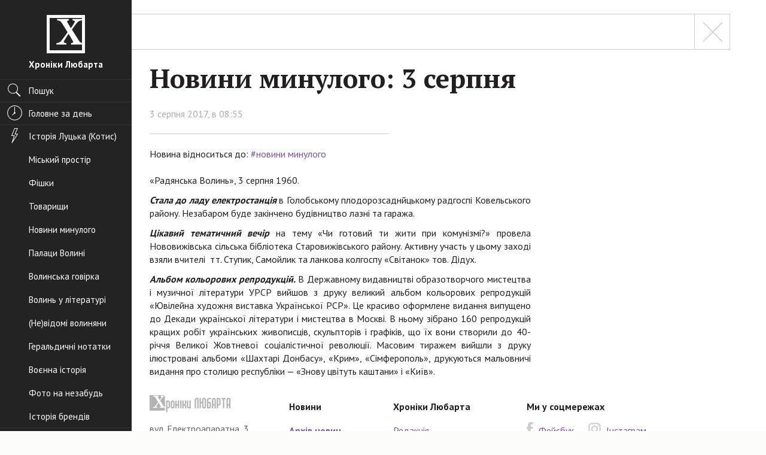

--- FILE ---
content_type: text/html; charset=UTF-8
request_url: https://www.hroniky.com/news/view/8965-novyny-mynuloho-3-serpnia
body_size: 7594
content:
<!DOCTYPE html>
<html class="no-js">
	<head>
		<meta charset="utf-8">
		<meta http-equiv="x-ua-compatible" content="ie=edge">
		<title>	Новини минулого: 3 серпня
</title>
		<meta name="viewport" content="width=device-width, initial-scale=1">

		<script async src="//pagead2.googlesyndication.com/pagead/js/adsbygoogle.js"></script>
        <script>
          (adsbygoogle = window.adsbygoogle || []).push({
            google_ad_client: "ca-pub-7081148052496083",
            enable_page_level_ads: false
          });
        </script>

		<link rel="apple-touch-icon" sizes="57x57" href="/apple-touch-icon-57x57.png">
		<link rel="apple-touch-icon" sizes="60x60" href="/apple-touch-icon-60x60.png">
		<link rel="apple-touch-icon" sizes="72x72" href="/apple-touch-icon-72x72.png">
		<link rel="apple-touch-icon" sizes="76x76" href="/apple-touch-icon-76x76.png">
		<link rel="apple-touch-icon" sizes="114x114" href="/apple-touch-icon-114x114.png">
		<link rel="apple-touch-icon" sizes="120x120" href="/apple-touch-icon-120x120.png">
		<link rel="apple-touch-icon" sizes="144x144" href="/apple-touch-icon-144x144.png">
		<link rel="apple-touch-icon" sizes="152x152" href="/apple-touch-icon-152x152.png">
		<link rel="apple-touch-icon" sizes="180x180" href="/apple-touch-icon-180x180.png">
		<link rel="icon" type="image/png" href="/favicon-32x32.png" sizes="32x32">
		<link rel="icon" type="image/png" href="/favicon-194x194.png" sizes="194x194">
		<link rel="icon" type="image/png" href="/favicon-96x96.png" sizes="96x96">
		<link rel="icon" type="image/png" href="/android-chrome-192x192.png" sizes="192x192">
		<link rel="icon" type="image/png" href="/favicon-16x16.png" sizes="16x16">
		<link rel="manifest" href="/manifest.json">
		<meta name="msapplication-TileColor" content="#ffffff">
		<meta name="msapplication-TileImage" content="/mstile-144x144.png">
		<meta name="theme-color" content="#ffffff">

			<meta name="description" content="&laquo;Радянська Волинь&raquo;, 3 серпня 1960.

Стала до ладу електростанція&nbsp;в Голобському плодорозсаднйцькому радгоспі Ковельського ...">
	<meta property="og:title" content="Новини минулого: 3 серпня">
	<meta property="og:description" content="&laquo;Радянська Волинь&raquo;, 3 серпня 1960.

Стала до ладу електростанція&nbsp;в Голобському плодорозсаднйцькому радгоспі Ковельського ...">
	<meta property="og:type" content="article">
	<meta property="article:published_time" content="2017-08-03 08:55:00">
	<meta property="og:url" content="https://www.hroniky.com/news/view/8965-novyny-mynuloho-3-serpnia">
	<meta property="og:site_name" content="Хроніки Любарта">
	<meta property="og:locale" content="uk_UA">
	<meta property="og:image" content="https://hroniky.com/content/thumbs/x4suvx/1200x630/j7/er/j7erq7ctpxmgmhcc3335otvxuzni2heo.jpg">
	<meta property="og:image:width" content="1200">
	<meta property="og:image:height" content="630">

		<meta name="google-site-verification" content="yuE_dzL8PeF4qrv2K1Xt90H6IZDq3HB29k17K7qtbX8">
		<meta property="fb:pages" content="176930469004264">

		<link href='https://fonts.googleapis.com/css?family=PT+Sans:400,700|PT+Serif:400,700' rel='stylesheet' type='text/css'>

					<link rel="stylesheet" href="https://hroniky.com/pub/css/app.min.b7aae277.css">
		
		<script src="https://hroniky.com/src/js/vendor/modernizr-2.8.3.min.js" defer></script>

		<script>
			var googletag = googletag || {};
			googletag.cmd = googletag.cmd || [];
			(function() {
				var gads = document.createElement('script');
				gads.async = true;
				gads.type = 'text/javascript';
				var useSSL = 'https:' == document.location.protocol;
				gads.src = (useSSL ? 'https:' : 'http:') +
					'//www.googletagservices.com/tag/js/gpt.js';
				var node = document.getElementsByTagName('script')[0];
				node.parentNode.insertBefore(gads, node);
			})();
		</script>

		<script>
			window.App = window.App || {};
			App._q = [];
		</script>

        <script>
			(function(i,s,o,g,r,a,m){i['GoogleAnalyticsObject']=r;i[r]=i[r]||function(){
			(i[r].q=i[r].q||[]).push(arguments)},i[r].l=1*new Date();a=s.createElement(o),
			m=s.getElementsByTagName(o)[0];a.async=1;a.src=g;m.parentNode.insertBefore(a,m)
			})(window,document,'script','https://www.google-analytics.com/analytics.js','ga');

			ga('create', 'UA-64293782-1', 'auto');
			ga('send', 'pageview');
		</script>

			
	</head>
	<body class="sticky-footer">
		<div class="c-viewport-md">

			<div class="c-sidebar">
	<div class="c-header-md u-divider-bottom-dark">
		<a href="#" class="c-toggle-nav js-toggle-nav" aria-label="Меню">
			<span role="presentation"></span>
			<span role="presentation"></span>
			<span role="presentation"></span>
		</a>

		<h1 class="c-site-logo" role="banner">
			<a href="https://www.hroniky.com">
				<span class="icon"></span>
				<span class="o-title">Хроніки Любарта</span>
			</a>
		</h1>
	</div>
	<div class="c-site-nav-wrap js-nav-aria">
		<nav class="c-site-nav">
 			<div class="c-site-search u-divider-bottom-dark">
				<a href="#" class="search nav-pill" data-toggle="modal" data-target="#search-modal">
					<span class="icon ico-nav-search" role="presentation"></span>
					<span class="o-title">Пошук</span>
				</a>
			</div>

			
			<div class="u-divider-bottom-dark">
				<a href="https://www.hroniky.com" class="nav-pill ">
					<span class="icon ico-nav-clock" role="presentation"></span>
					<span class="o-title">Головне за день</span>
				</a>
			</div>

			<div class="js-scroll-dt">
				<div class="tse-content"> <!-- scroll require -->

					<ul class="site-nav-list">
						<li>
							<ul class="nav nav-pills nav-stacked">

																	<li >
										<a href="https://www.hroniky.com/news/tags-group/istoriia">
											 <span class="icon ico-nav-bolt" role="presentation"></span> 											<span class="o-title">Історія Луцька (Котис)</span>
										</a>
									</li>
																	<li >
										<a href="https://www.hroniky.com/news/tags-group/miskyi-prostir-urbanizatsiia">
																						<span class="o-title">Міський простір</span>
										</a>
									</li>
																	<li >
										<a href="https://www.hroniky.com/news/tags-group/fishky">
																						<span class="o-title">Фішки</span>
										</a>
									</li>
																	<li >
										<a href="https://www.hroniky.com/news/tags-group/tovaryshchy">
																						<span class="o-title">Товарищи</span>
										</a>
									</li>
																	<li >
										<a href="https://www.hroniky.com/news/tags-group/novyny-mynuloho">
																						<span class="o-title">Новини минулого</span>
										</a>
									</li>
																	<li >
										<a href="https://www.hroniky.com/news/tags-group/palatsy-volyni">
																						<span class="o-title">Палаци Волині</span>
										</a>
									</li>
																	<li >
										<a href="https://www.hroniky.com/news/tags-group/volynska-hovirka">
																						<span class="o-title">Волинська говірка</span>
										</a>
									</li>
																	<li >
										<a href="https://www.hroniky.com/news/tags-group/volyn-u-literaturi">
																						<span class="o-title">Волинь у літературі</span>
										</a>
									</li>
																	<li >
										<a href="https://www.hroniky.com/news/tags-group/ne-vidomi-volyniany">
																						<span class="o-title">(Не)відомі волиняни</span>
										</a>
									</li>
																	<li >
										<a href="https://www.hroniky.com/news/tags-group/heraldychni-notatky">
																						<span class="o-title">Геральдичні нотатки</span>
										</a>
									</li>
																	<li >
										<a href="https://www.hroniky.com/news/tags-group/voienna-istoriia">
																						<span class="o-title">Воєнна історія</span>
										</a>
									</li>
																	<li >
										<a href="https://www.hroniky.com/news/tags-group/foto-na-nezabud">
																						<span class="o-title">Фото на незабудь</span>
										</a>
									</li>
																	<li >
										<a href="https://www.hroniky.com/news/tags-group/istoriia-brendiv">
																						<span class="o-title">Історія брендів</span>
										</a>
									</li>
															</ul>
						</li>

						<li>
							<ul class="nav nav-pills nav-stacked">
								<li >
									<a href="https://www.hroniky.com/choices/users">
										<span class="icon ico-nav-thumb-up" role="presentation"></span>
										<span class="o-title">Вибір читачів</span>
									</a>
								</li>
								<li >
									<a href="https://www.hroniky.com/choices/editorial">
										<span class="o-title">Вибір редакції</span>
									</a>
								</li>
							</ul>
						</li>

						<li>
							<ul class="nav nav-pills nav-stacked">
								<li >
									<a href="https://www.hroniky.com/articles">
										<span class="icon ico-nav-article" role="presentation"></span>
										<span class="o-title">Статті</span>
									</a>
								</li>
								<li >
									<a href="https://www.hroniky.com/blogs">
										<span class="icon ico-nav-topic" role="presentation"></span>
										<span class="o-title">Блоги</span>
									</a>
								</li>
								<li >
									<a href="https://www.hroniky.com/dossiers">
										<span class="icon ico-nav-admin" role="presentation"></span>
										<span class="o-title">Досьє</span>
									</a>
								</li>
								<li >
									<a href="https://www.hroniky.com/articles/interviews">
										<span class="icon ico-nav-microphone" role="presentation"></span>
										<span class="o-title">Інтерв’ю</span>
									</a>
								</li>
								<li >
									<a href="https://www.hroniky.com/news/photos">
										<span class="icon ico-nav-camera" role="presentation"></span>
										<span class="o-title">Фото</span>
									</a>
								</li>
								<li >
									<a href="https://www.hroniky.com/news/videos">
										<span class="icon ico-nav-video-camera" role="presentation"></span>
										<span class="o-title">Відео</span>
									</a>
								</li>
							</ul>
						</li>
						<li>
							<a href="https://www.hroniky.com/news/archive" class="nav-pill ">
								<span class="icon ico-nav-calendar" role="presentation"></span>
								<span class="o-title">Архів новин</span>
							</a>
						</li>

						<li>
							<ul class="nav nav-pills nav-stacked">
								<li >
									<a href="https://www.hroniky.com/about">
										<span class="icon ico-nav-info" role="presentation"></span>
										<span class="o-title">Редакція</span>
									</a>
								</li>
								<li >
									<a href="https://www.hroniky.com/advertising">
										<span class="o-title">Розміщення реклами</span>
									</a>
								</li>
																<li >
									<a href="https://www.hroniky.com/rules">
										<span class="o-title">Правила</span>
									</a>
								</li>
							</ul>
						</li>
					</ul>

					<a href="https://www.hroniky.com/newspapers" class="nav-pill o-link-extended ">
						<span class="icon ico-nav-pdf" role="presentation"></span>
						<span class="o-title">PDF-версія газети</span>
						<span class="o-title-sub"></span>
					</a>

				</div>
			</div>

		</nav>
	</div>

</div>

			<div class="c-page">

	
	
	<main class="s-footer-close">
		<article class="o-wrap c-post">
			<aside class="c-aside-wide">
							</aside>

							<div class="c-dashboard u-unwrap-left">
																
					<a href="https://www.hroniky.com/news" class="has-addon pull-right bg-primary" title="Повернутись до списку новин">
						<span class="o-close c-addon"></span>
					</a>
				</div>

				<h1 class="o-post-title">Новини минулого: 3 серпня</h1>
				<time class="published c-date" datetime="">3 серпня 2017, в 08:55</time>
			
			<span class="c-divider" role="presentation"></span>

			<div class="row js-sticky-wrap">
				<div class="col-lg-8">
					<div class="c-content">
																			
													<div role="complementary">
								<ol class="c-tags">
									<li role="presentation">
										Новина відноситься до:
									</li>
																			<li>
											<a href="https://www.hroniky.com/news/tag/%D0%BD%D0%BE%D0%B2%D0%B8%D0%BD%D0%B8%20%D0%BC%D0%B8%D0%BD%D1%83%D0%BB%D0%BE%D0%B3%D0%BE" title="Переглянути всі пости з тегом новини минулого" rel="tag">#новини минулого</a>
										</li>
																	</ol>
							</div>
						
						<h2 class="c-post-title-sub"></h2>

						<p style="text-align: justify;">&laquo;Радянська Волинь&raquo;, 3 серпня 1960.</p>

<p style="text-align: justify;"><strong><em>Стала до ладу електростанція</em></strong>&nbsp;в Голобському плодорозсаднйцькому радгоспі Ковельського району. Незабаром буде закінчено будівництво лазні та гаража.</p>

<p style="text-align: justify;"><strong><em>Цікавий тематичний вечір</em></strong>&nbsp;на тему &laquo;Чи готовий ти жити при комунізмі?&raquo; провела Нововижівська сільська бібліотека Старовижівського району. Активну участь у цьому заході взяли вчителі&nbsp; тт. Ступик, Самойлик та ланкова колгоспу &laquo;Світанок&raquo; тов. Дідух.</p>

<p style="text-align: justify;"><strong><em>Альбом кольорових репродукцій.</em></strong>&nbsp;В Державному видавництві образотворчого мистецтва і музичної літератури УРСР вийшов з друку великий альбом кольорових репродукцій &laquo;Ювілейна художня виставка Української РСР&raquo;. Це красиво оформлене видання випущено до Декади української літератури і мистецтва в Москві. В ньому зібрано 160 репродукцій кращих робіт українських живописців, скульпторів і графіків, що їх вони створили до 40-річчя Великої Жовтневої соціалістичної революції. Масовим тиражем вийшли з друку ілюстровані альбоми &laquo;Шахтарі Донбасу&raquo;, &laquo;Крим&raquo;, &laquo;Сімферополь&raquo;, друкуються мальовничі видання про столицю республіки &mdash; &laquo;Знову цвітуть каштани&raquo; і &laquo;Київ&raquo;.</p>


						
						
						<footer>
							
							<!-- <div class="c-likes">
								<span>Оцініть новину:</span>

								<a href="#" class="btn btn-default btn-like has-addon c-addon-left">
									<span class="c-addon">
										<span class="icon ico-thumb-up-primary" role="presentation"></span>
									</span>

									<span class="o-title">Подобається <span class="c-like-count">178</span></span>
								</a>

								<a href="#" class="btn btn-default btn-dislike has-addon c-addon-left">
									<span class="c-addon">
										<span class="icon ico-thumb-up-primary" role="presentation"></span>
									</span>

									<span class="o-title">Не подобається <span class="c-like-count">178</span></span>
								</a>
							</div> -->
						</footer>

											</div>
				</div>

				<div class="col-lg-4">
					<div class="js-sticky">

						<footer>
							
													</footer>

											</div>
				</div>
			</div>

		</article>

		
	</main>

	

	<footer role="contentinfo" class="site-footer">
    <div class="o-wrap">
        <div class="c-footer-main">
            <div class="c-footer-banner">
                <a href="#" class="c-link-unstyled" aria-label="Хроніки Любарта">
                    <span class="icon ico-logo-text-black" role="presentation"></span>
                </a>

                <div class="vcard">
                    <a class="fn url org" href="http://hroniky.com.ua/" title="Офіційний сайт Хроніки Любарта. Історія Луцька та Волині: фото, спогади, дослідження.">
                        <span class="organization-name">Хроніки Любарта</span>
                    </a>
                    <span class="adr">
                        <span class="street-address">вул. Електроапаратна, 3, Луцьк, Україна</span>
                                                                    </span>
                </div>
            </div>

            <div class="c-footer-nav-main">
                <h6>Новини</h6>
                <ul class="nav">
                    <li class="active">
                        <a href="https://www.hroniky.com/news/archive">Архів новин</a>
                    </li>
                                    </ul>
            </div>

            <div class="c-footer-nav-service">
                <h6>Хроніки Любарта</h6>
                <ul class="nav">
                    <li>
                        <a href="https://www.hroniky.com/about">Редакція</a>
                    </li>
                    <li>
                        <a href="https://www.hroniky.com/advertising">Реклама</a>
                    </li>
                    <li>
                        <a href="https://www.hroniky.com/rules">Правила</a>
                    </li>
                </ul>
            </div>

            <div class="c-footer-social">
                <h6>Ми у соцмережах</h6>

                <ul class="c-list-social">
                    <li>
                        <a href="https://www.facebook.com/hroniky.lubarta" rel="nofollow">
                            <span class="icon ico-fb-grey"></span>
                            <span class="o-title">Фейсбук</span>
                        </a>
                    </li>

                    
                    <li>
                        <a href="https://www.instagram.com/hroniku_lubarta" rel="nofollow">
                            <span class="icon ico-ins-grey"></span>
                            <span class="o-title">Інстаграм</span>
                        </a>
                    </li>
                </ul>

                <aside>
                    <ul class="c-list-service">
                                                                                                    <li>
                            <!--bigmir)net TOP 100-->
<script><!--
	function BM_Draw(oBM_STAT) {
		var scr = document.getElementById('bm12i1o42');
		var tbl = document.createElement('table');
		tbl.border = 0;
		tbl.cellPadding = 0;
		tbl.cellSpacing = 0;
		tbl.style.display = 'block';
		tbl.style.marginRight = '4px';
		tbl.innerHTML = '<tr><td><div style="margin:0px;padding:0px;font-size:1px;width:90px;height:35px;"><div style="background:url(\'//i.bigmir.net/cnt/samples/diagonal/b59_top.gif\') no-repeat bottom;"> </div><div style="font:10px Tahoma;background:url(\'//i.bigmir.net/cnt/samples/diagonal/b59_center.gif\');"><div style="text-align:center;"><a href="http://www.bigmir.net/" target="_blank" style="color:#0000ab;text-decoration:none;font:10px Tahoma;">bigmir<span style="color:#ff0000;">)</span>net</a></div><div style="margin-top:3px;padding: 0px 6px 0px 6px;color:#003596;"><div style="float:left;font:10px Tahoma;">'+oBM_STAT.hosts+'</div><div style="float:right;font:10px Tahoma;">'+oBM_STAT.hits+'</div></div><br clear="all"/></div><div style="background:url(\'//i.bigmir.net/cnt/samples/diagonal/b59_bottom.gif\') no-repeat top;"> </div></div></td></tr>';
		scr.parentNode.insertBefore(tbl, scr);
	}
//-->
</script>

<script id="bm12i1o42"><!--
	bmN=navigator,bmD=document,bmD.cookie='b=b',i=0,bs=[],bm={o:1,v:16941470,s:16941470,t:0,c:bmD.cookie?1:0,n:Math.round((Math.random()* 1000000)),w:0};
	for(var f=self;f!=f.parent;f=f.parent)bm.w++;
	try{if(bmN.plugins&&bmN.mimeTypes.length&&(x=bmN.plugins['Shockwave Flash']))bm.m=parseInt(x.description.replace(/([a-zA-Z]|\s)+/,''));
	else for(var f=3;f<20;f++)if(eval('new ActiveXObject("ShockwaveFlash.ShockwaveFlash.'+f+'")'))bm.m=f}catch(e){;}
	try{bm.y=bmN.javaEnabled()?1:0}catch(e){;}
	try{bmS=screen;bm.v^=bm.d=bmS.colorDepth||bmS.pixelDepth;bm.v^=bm.r=bmS.width}catch(e){;}
	r=bmD.referrer.replace(/^w+:\/\//,'');if(r&&r.split('/')[0]!=window.location.host){bm.f=escape(r).slice(0,400);bm.v^=r.length}
	bm.v^=window.location.href.length;for(var x in bm) if(/^[ovstcnwmydrf]$/.test(x)) bs[i++]=x+bm[x];
	var scr = bmD.createElement('script');
	scr.src = '//c.bigmir.net/?' + bs.join('&');
	scr.type = 'text/javascript';
	scr.async = true;
	bmD.getElementsByTagName('head')[0].appendChild(scr);
//-->
</script>

<noscript>
	<a href="http://www.bigmir.net/" target="_blank">
		<img src="https://c.bigmir.net/?v16941470&s16941470&t2" width="90" height="35" alt="bigmir)net TOP 100" title="bigmir)net TOP 100" border="0">
	</a>
</noscript>
<!--bigmir)net TOP 100-->
                        </li>
                        <li>
                            <a href="https://besplatka.ua/" rel="dofollow" target="_blank">
    <img src="https://hroniky.com/src/img/besplatka.png"
         srcset="https://hroniky.com/src/img/besplatka@2x.png 2x"
         width="90" height="35"
         alt="besplatka">
</a>
                        </li>
                        						<li>
							<ul class="double-vertical-list">
																							</ul>
						</li>
                    </ul>
                </aside>
            </div>
        </div>

        <div class="copyright u-divider-top">

            <p class="footer-copy">© 2026. Усі права захищено</p>
            <div class="footer-dev">
                <span class="sr-only">зроблено в</span>
                <a href="https://www.ideil.com/" target="_blank" aria-label="Ideil">
                    <img src="https://hroniky.com/src/img/ukr.svg" alt="Ideil" width="115" height="16">
                </a>
            </div>
        </div>
    </div>
</footer>

</div>

		</div>

		<div class="modal-search modal fade" id="search-modal" tabindex="-1" role="search" aria-label="Пошук по сайту" aria-hidden="true">

	<a href="#" class="o-close" data-dismiss="modal" aria-label="Закрити"></a>

	<div class="modal-dialog">

		<div class="modal-content">
			<div class="modal-body">

				<form action="https://www.hroniky.com/search" class="c-search">
					<div class="form-group">
						<div class="has-addon c-addon-right">
							<input type="search" class="form-control input-lg" placeholder="Введіть запит">
							<button type="submit" class="btn btn-primary btn-lg c-addon">
								<span class="icon ico-nav-search" role="presentation"></span>
								<span class="c-title" data-progress="Пошук..." data-default="Знайти">Знайти</span>
							</button>
						</div>

						<span class="c-underline-dual help-block" role="presentation"></span>

						<p class="help-block" role="presentation">Наприклад, <a class="js-search-example" href="#">МВФ</a></p>
					</div>
				</form>

				<div class="c-search-results c-content js-search-results"></div>
			</div>
		</div>
	</div>
</div>
		<div class="modal fade" id="modalUser" tabindex="-1" aria-label="Вхід в систему" aria-hidden="true">
	<div class="modal-dialog modal-sm">
		<div class="modal-content">
			<div class="modal-header">
				<a href="#" class="o-close" data-dismiss="modal" aria-label="Закрити"></a>
				<img src="https://hroniky.com/src/img/logo-hero.jpg" class="c-banner img-responsive" alt="Хроніки любарта. Історія Луцька та Волині: фото, спогади, дослідження.">
			</div>

			<div class="modal-body" role="tabpanel">
				<ul class="nav nav-tabs" role="tablist">
					<li role="presentation" class="active">
						<a href="#userLogin" aria-controls="userLogin" role="tab" data-toggle="tab">Вхід</a>
					</li>
				</ul>

					<div role="tabpanel" class="tab-pane active" id="userLogin">
						<p class="text-center">за допомогою аккаунта в соц. мережі:</p>

						<ul class="o-list-social text-center">
														<li><a href="https://www.hroniky.com/auth/facebook" class="fb"><span class="icon c-addon"></span></a></li>
						</ul>
					</div>
				</div>
			</div>
		</div>
	</div>
</div>
		<div class="modal-gallery modal fade" id="imgGallery" tabindex="-1" aria-label="Галерея" aria-hidden="true">

	<a href="#" class="o-close" data-dismiss="modal" aria-label="Закрити"></a>

	<div class="modal-dialog">
		<div class="modal-content">
			<div class="modal-body">
				<div class="c-carousel-wrap js-modal-gallery"></div>
			</div>
		</div>
	</div>
</div>

		<script type="text/template" id="tpl-modal-alert">

	<div class="modal modal-alert modal-<%= type %> fade" id="modalAlert" tabindex="-1" role="dialog" aria-labelledby="modalAlertLabel" aria-hidden="true">
		<div class="modal-dialog modal-sm">
			<div class="modal-content">
				<div class="modal-header">
					<a href="#" class="o-close" data-dismiss="modal" aria-label="Закрити"></a>
					<img src="https://hroniky.com/src/img/logo-hero.jpg" class="c-banner img-responsive" alt="Хроніки любарта. Історія Луцька та Волині: фото, спогади, дослідження.">
				</div>

				<div class="modal-body" role="tabpanel">
					<span class="icon ico-alert" role="presentation"></span>

					<h4 id="modalAlertLabel" class="modal-title"><%= message %></h4>

					<a href="#" class="btn btn-primary btn-lg btn-block" data-dismiss="modal">Ок</a>
				</div>
			</div>
		</div>
	</div>

</script>

					<script src="https://ajax.googleapis.com/ajax/libs/jquery/1.11.2/jquery.min.js"></script>
			<script>window.jQuery || document.write('<script src="https://hroniky.com/src/js/vendor/jquery-1.11.2.min.js"><\/script>')</script>

			<script src="https://hroniky.com/src/js/vendor/bootstrap/transition.js"></script>
			<script src="https://hroniky.com/src/js/vendor/bootstrap/tab.js"></script>
			<script src="https://hroniky.com/src/js/vendor/bootstrap/modal.js"></script>
			<script src="https://hroniky.com/src/js/vendor/bootstrap/scrollspy.js"></script>

			<script src="https://hroniky.com/src/js/vendor/scroll-emulator.js"></script>
			<script src="https://hroniky.com/src/js/vendor/slick.js"></script>

			<script src="https://hroniky.com/src/js/vendor/underscore-1.8.3.js"></script>
			<script src="https://hroniky.com/src/js/vendor/moment-2.8.3.js"></script>
			<script src="https://hroniky.com/src/js/vendor/clndr.js"></script>

			<script src="https://hroniky.com/src/js/vendor/jquery.ui.widget.js"></script>
			<script src="https://hroniky.com/src/js/vendor/jquery.iframe-transport.js"></script>
			<script src="https://hroniky.com/src/js/vendor/jquery.fileupload.js"></script>
			<script src="https://hroniky.com/src/js/vendor/jquery.fileupload-process.js"></script>

			
			
			<script src="https://hroniky.com/src/js/ui.js?v=100501" defer></script>
			<script src="https://hroniky.com/src/js/calendar.js"></script>
			<script src="https://hroniky.com/src/js/profile.js"></script>
			<script src="https://hroniky.com/src/js/app.js?v13"></script>
		
				
	<script defer src="https://static.cloudflareinsights.com/beacon.min.js/vcd15cbe7772f49c399c6a5babf22c1241717689176015" integrity="sha512-ZpsOmlRQV6y907TI0dKBHq9Md29nnaEIPlkf84rnaERnq6zvWvPUqr2ft8M1aS28oN72PdrCzSjY4U6VaAw1EQ==" data-cf-beacon='{"version":"2024.11.0","token":"8c5274945f9a4e9e8a7808c40e95fd1e","r":1,"server_timing":{"name":{"cfCacheStatus":true,"cfEdge":true,"cfExtPri":true,"cfL4":true,"cfOrigin":true,"cfSpeedBrain":true},"location_startswith":null}}' crossorigin="anonymous"></script>
</body>
</html>


--- FILE ---
content_type: text/html; charset=utf-8
request_url: https://www.google.com/recaptcha/api2/aframe
body_size: 267
content:
<!DOCTYPE HTML><html><head><meta http-equiv="content-type" content="text/html; charset=UTF-8"></head><body><script nonce="AHysTkdR9pOsxFQE014Eiw">/** Anti-fraud and anti-abuse applications only. See google.com/recaptcha */ try{var clients={'sodar':'https://pagead2.googlesyndication.com/pagead/sodar?'};window.addEventListener("message",function(a){try{if(a.source===window.parent){var b=JSON.parse(a.data);var c=clients[b['id']];if(c){var d=document.createElement('img');d.src=c+b['params']+'&rc='+(localStorage.getItem("rc::a")?sessionStorage.getItem("rc::b"):"");window.document.body.appendChild(d);sessionStorage.setItem("rc::e",parseInt(sessionStorage.getItem("rc::e")||0)+1);localStorage.setItem("rc::h",'1769398286734');}}}catch(b){}});window.parent.postMessage("_grecaptcha_ready", "*");}catch(b){}</script></body></html>

--- FILE ---
content_type: text/plain
request_url: https://www.google-analytics.com/j/collect?v=1&_v=j102&a=1743381269&t=pageview&_s=1&dl=https%3A%2F%2Fwww.hroniky.com%2Fnews%2Fview%2F8965-novyny-mynuloho-3-serpnia&ul=en-us%40posix&dt=%D0%9D%D0%BE%D0%B2%D0%B8%D0%BD%D0%B8%20%D0%BC%D0%B8%D0%BD%D1%83%D0%BB%D0%BE%D0%B3%D0%BE%3A%203%20%D1%81%D0%B5%D1%80%D0%BF%D0%BD%D1%8F&sr=1280x720&vp=1280x720&_u=IEBAAEABAAAAACAAI~&jid=2139598558&gjid=1510281348&cid=310284782.1769398277&tid=UA-64293782-1&_gid=2135454986.1769398277&_r=1&_slc=1&z=1929424245
body_size: -449
content:
2,cG-7LHK63RCWE

--- FILE ---
content_type: application/javascript
request_url: https://hroniky.com/src/js/vendor/scroll-emulator.js
body_size: 2764
content:
/*!
 * TrackpadScrollEmulator
 * Version: 1.0.8
 * Author: Jonathan Nicol @f6design
 * https://github.com/jnicol/trackpad-scroll-emulator
 */
;(function($) {
  var pluginName = 'TrackpadScrollEmulator';

  function Plugin(element, options) {
    var el = element;
    var $el = $(element);
    var $scrollContentEl;
    var $contentEl = $el.find('.tse-content:first');
    var $scrollbarEl;
    var $dragHandleEl;
    var dragOffset;
    var flashTimeout;
    var pageJumpMultp = 7/8;
    var scrollDirection = 'vert';
    var scrollOffsetAttr = 'scrollTop';
    var sizeAttr = 'height';
    var offsetAttr = 'top';

    options = $.extend({}, $.fn[pluginName].defaults, options);

    /**
     * Initialize plugin
     */
    function init() {
      if ($el.hasClass('horizontal')){
        scrollDirection = 'horiz';
        scrollOffsetAttr = 'scrollLeft';
        sizeAttr = 'width';
        offsetAttr = 'left';
      }

      $el.prepend('<div class="tse-scrollbar"><div class="drag-handle"></div></div>');
      $scrollbarEl = $el.find('.tse-scrollbar:first');
      $dragHandleEl = $el.find('.drag-handle:first');

      if (options.wrapContent) {
        $contentEl.wrap('<div class="tse-scroll-content" />');
      }
      $scrollContentEl = $el.find('.tse-scroll-content:first');

      resizeScrollContent();

      if (options.autoHide) {
        $el.on('mouseenter', flashScrollbar);
      }

      $dragHandleEl.on('mousedown', startDrag);
      $scrollbarEl.on('mousedown', jumpScroll);
      $scrollContentEl.on('scroll', onScrolled);

      resizeScrollbar();

      $(window).on('resize', function() {
        recalculate();
      });

      if (!options.autoHide) {
        showScrollbar();
      }
    }

    /**
     * Start scrollbar handle drag
     */
    function startDrag(e) {
      // Preventing the event's default action stops text being
      // selectable during the drag.
      e.preventDefault();

      // Measure how far the user's mouse is from the top of the scrollbar drag handle.
      var eventOffset = e.pageY;
      if (scrollDirection === 'horiz') {
        eventOffset = e.pageX;
      }
      dragOffset = eventOffset - $dragHandleEl.offset()[offsetAttr];

      $(document).on('mousemove', drag);
      $(document).on('mouseup', endDrag);
    }

    /**
     * Drag scrollbar handle
     */
    function drag(e) {
      e.preventDefault();

      // Calculate how far the user's mouse is from the top/left of the scrollbar (minus the dragOffset).
      var eventOffset = e.pageY;
      if (scrollDirection === 'horiz') {
        eventOffset = e.pageX;
      }
      var dragPos = eventOffset - $scrollbarEl.offset()[offsetAttr] - dragOffset;
      // Convert the mouse position into a percentage of the scrollbar height/width.
      var dragPerc = dragPos / $scrollbarEl[sizeAttr]();
      // Scroll the content by the same percentage.
      var scrollPos = dragPerc * $contentEl[sizeAttr]();

      $scrollContentEl[scrollOffsetAttr](scrollPos);
    }

    /**
     * End scroll handle drag
     */
    function endDrag() {
      $(document).off('mousemove', drag);
      $(document).off('mouseup', endDrag);
    }

    /**
     * Scroll in the same manner as the PAGE UP/DOWN keys
     */
    function jumpScroll(e) {
      // If the drag handle element was pressed, don't do anything here.
      if (e.target === $dragHandleEl[0]) {
        return;
      }

      // The content will scroll by 7/8 of a page.
      var jumpAmt = pageJumpMultp * $scrollContentEl[sizeAttr]();

      // Calculate where along the scrollbar the user clicked.
      var eventOffset = (scrollDirection === 'vert') ? e.originalEvent.layerY : e.originalEvent.layerX;

      // Get the position of the top (or left) of the drag handle.
      var dragHandleOffset = $dragHandleEl.position()[offsetAttr];

      // Determine which direction to scroll.
      var scrollPos = (eventOffset < dragHandleOffset) ? $scrollContentEl[scrollOffsetAttr]() - jumpAmt : $scrollContentEl[scrollOffsetAttr]() + jumpAmt;

      $scrollContentEl[scrollOffsetAttr](scrollPos);
    }

    /**
     * Scroll callback
     */
    function onScrolled(e) {
      flashScrollbar();
    }

    /**
     * Resize scrollbar
     */
    function resizeScrollbar() {
      var contentSize = sizeAttr === 'height' ? $contentEl.outerHeight() : $contentEl.outerWidth();
      var scrollOffset = $scrollContentEl[scrollOffsetAttr](); // Either scrollTop() or scrollLeft().
      var scrollbarSize = $scrollbarEl[sizeAttr]();
      var scrollbarRatio = scrollbarSize / contentSize;

      // Calculate new height/position of drag handle.
      // Offset of 2px allows for a small top/bottom or left/right margin around handle.
      var handleOffset = Math.round(scrollbarRatio * scrollOffset) + 2;
      var handleSize = Math.floor(scrollbarRatio * (scrollbarSize - 2)) - 2;

      if (scrollbarSize < contentSize) {
        if (scrollDirection === 'vert'){
          $dragHandleEl.css({'top': handleOffset, 'height': handleSize});
        } else {
          $dragHandleEl.css({'left': handleOffset, 'width': handleSize});
        }
        $scrollbarEl.show();
      } else {
         $scrollbarEl.hide();
      }
    }

    /**
     * Flash scrollbar visibility
     */
    function flashScrollbar() {
      resizeScrollbar();
      showScrollbar();
    }

    /**
     * Show scrollbar
     */
    function showScrollbar() {
        $dragHandleEl.addClass('visible');

        if (!options.autoHide) {
          return;
        }
        if(typeof flashTimeout === 'number') {
          window.clearTimeout(flashTimeout);
        }
        flashTimeout = window.setTimeout(function() {
            hideScrollbar();
        }, 1000);
    }

    /**
     * Hide Scrollbar
     */
    function hideScrollbar() {
        $dragHandleEl.removeClass('visible');
        if(typeof flashTimeout === 'number') {
          window.clearTimeout(flashTimeout);
        }
    }

    /**
     * Resize content element
     */
    function resizeScrollContent() {
      if (scrollDirection === 'vert'){
        $scrollContentEl.width($el.width()+scrollbarWidth());
        $scrollContentEl.height($el.height());
      } else {
        $scrollContentEl.width($el.width());
        $scrollContentEl.height($el.height()+scrollbarWidth());
        $contentEl.height($el.height());
      }
    }

    /**
     * Calculate scrollbar width
     *
     * Original function by Jonathan Sharp:
     * http://jdsharp.us/jQuery/minute/calculate-scrollbar-width.php
     * Updated to work in Chrome v25.
     */
    function scrollbarWidth() {
      // Append a temporary scrolling element to the DOM, then measure
      // the difference between between its outer and inner elements.
      var tempEl = $('<div class="scrollbar-width-tester" style="width:50px;height:50px;overflow-y:scroll;position:absolute;top:-200px;left:-200px;"><div style="height:100px;"></div>');
      $('body').append(tempEl);
      var width = $(tempEl).innerWidth();
      var widthMinusScrollbars = $('div', tempEl).innerWidth();
      tempEl.remove();
      // On OS X if the scrollbar is set to auto hide it will have zero width. On webkit we can still
      // hide it using ::-webkit-scrollbar { width:0; height:0; } but there is no moz equivalent. So we're
      // forced to sniff Firefox and return a hard-coded scrollbar width. I know, I know...
      if (width === widthMinusScrollbars && navigator.userAgent.toLowerCase().indexOf('firefox') > -1) {
        return 17;
      }
      return (width - widthMinusScrollbars);
    }

    /**
     * Recalculate scrollbar
     */
    function recalculate() {
      resizeScrollContent();
      resizeScrollbar();
    }

    /**
     * Get/Set plugin option.
     */
    function option (key, val) {
      if (val) {
        options[key] = val;
      } else {
        return options[key];
      }
    }

    /**
     * Destroy plugin.
     */
    function destroy() {
      // Restore the element to its original state.
      $contentEl.insertBefore($scrollbarEl);
      $scrollbarEl.remove();
      $scrollContentEl.remove();
      $contentEl.css({'height': $el.height()+'px', 'overflow-y': 'scroll'});

      hook('onDestroy');
      $el.removeData('plugin_' + pluginName);
    }

    /**
     * Plugin callback hook.
     */
    function hook(hookName) {
      if (options[hookName] !== undefined) {
        options[hookName].call(el);
      }
    }

    init();

    return {
      option: option,
      destroy: destroy,
      recalculate: recalculate
    };
  }

  $.fn[pluginName] = function(options) {
    if (typeof arguments[0] === 'string') {
      var methodName = arguments[0];
      var args = Array.prototype.slice.call(arguments, 1);
      var returnVal;
      this.each(function() {
        if ($.data(this, 'plugin_' + pluginName) && typeof $.data(this, 'plugin_' + pluginName)[methodName] === 'function') {
          returnVal = $.data(this, 'plugin_' + pluginName)[methodName].apply(this, args);
        } else {
          throw new Error('Method ' +  methodName + ' does not exist on jQuery.' + pluginName);
        }
      });
      if (returnVal !== undefined){
        return returnVal;
      } else {
        return this;
      }
    } else if (typeof options === "object" || !options) {
      return this.each(function() {
        if (!$.data(this, 'plugin_' + pluginName)) {
          $.data(this, 'plugin_' + pluginName, new Plugin(this, options));
        }
      });
    }
  };

  $.fn[pluginName].defaults = {
    onInit: function() {},
    onDestroy: function() {},
    wrapContent: true,
    autoHide: true
  };

})(jQuery);

--- FILE ---
content_type: application/javascript
request_url: https://hroniky.com/src/js/vendor/jquery.fileupload.js
body_size: 14814
content:
/*
 * jQuery File Upload Plugin 5.42.3
 * https://github.com/blueimp/jQuery-File-Upload
 *
 * Copyright 2010, Sebastian Tschan
 * https://blueimp.net
 *
 * Licensed under the MIT license:
 * http://www.opensource.org/licenses/MIT
 */

/* jshint nomen:false */
/* global define, require, window, document, location, Blob, FormData */

(function (factory) {
	'use strict';
	if (typeof define === 'function' && define.amd) {
		// Register as an anonymous AMD module:
		define([
			'jquery',
			'jquery.ui.widget'
		], factory);
	} else if (typeof exports === 'object') {
		// Node/CommonJS:
		factory(
			require('jquery'),
			require('./vendor/jquery.ui.widget')
		);
	} else {
		// Browser globals:
		factory(window.jQuery);
	}
}(function ($) {
	'use strict';

	// Detect file input support, based on
	// http://viljamis.com/blog/2012/file-upload-support-on-mobile/
	$.support.fileInput = !(new RegExp(
		// Handle devices which give false positives for the feature detection:
		'(Android (1\\.[0156]|2\\.[01]))' +
			'|(Windows Phone (OS 7|8\\.0))|(XBLWP)|(ZuneWP)|(WPDesktop)' +
			'|(w(eb)?OSBrowser)|(webOS)' +
			'|(Kindle/(1\\.0|2\\.[05]|3\\.0))'
	).test(window.navigator.userAgent) ||
		// Feature detection for all other devices:
		$('<input type="file">').prop('disabled'));

	// The FileReader API is not actually used, but works as feature detection,
	// as some Safari versions (5?) support XHR file uploads via the FormData API,
	// but not non-multipart XHR file uploads.
	// window.XMLHttpRequestUpload is not available on IE10, so we check for
	// window.ProgressEvent instead to detect XHR2 file upload capability:
	$.support.xhrFileUpload = !!(window.ProgressEvent && window.FileReader);
	$.support.xhrFormDataFileUpload = !!window.FormData;

	// Detect support for Blob slicing (required for chunked uploads):
	$.support.blobSlice = window.Blob && (Blob.prototype.slice ||
		Blob.prototype.webkitSlice || Blob.prototype.mozSlice);

	// Helper function to create drag handlers for dragover/dragenter/dragleave:
	function getDragHandler(type) {
		var isDragOver = type === 'dragover';
		return function (e) {
			e.dataTransfer = e.originalEvent && e.originalEvent.dataTransfer;
			var dataTransfer = e.dataTransfer;
			if (dataTransfer && $.inArray('Files', dataTransfer.types) !== -1 &&
					this._trigger(
						type,
						$.Event(type, {delegatedEvent: e})
					) !== false) {
				e.preventDefault();
				if (isDragOver) {
					dataTransfer.dropEffect = 'copy';
				}
			}
		};
	}

	// The fileupload widget listens for change events on file input fields defined
	// via fileInput setting and paste or drop events of the given dropZone.
	// In addition to the default jQuery Widget methods, the fileupload widget
	// exposes the "add" and "send" methods, to add or directly send files using
	// the fileupload API.
	// By default, files added via file input selection, paste, drag & drop or
	// "add" method are uploaded immediately, but it is possible to override
	// the "add" callback option to queue file uploads.
	$.widget('blueimp.fileupload', {

		options: {
			// The drop target element(s), by the default the complete document.
			// Set to null to disable drag & drop support:
			dropZone: $(document),
			// The paste target element(s), by the default undefined.
			// Set to a DOM node or jQuery object to enable file pasting:
			pasteZone: undefined,
			// The file input field(s), that are listened to for change events.
			// If undefined, it is set to the file input fields inside
			// of the widget element on plugin initialization.
			// Set to null to disable the change listener.
			fileInput: undefined,
			// By default, the file input field is replaced with a clone after
			// each input field change event. This is required for iframe transport
			// queues and allows change events to be fired for the same file
			// selection, but can be disabled by setting the following option to false:
			replaceFileInput: true,
			// The parameter name for the file form data (the request argument name).
			// If undefined or empty, the name property of the file input field is
			// used, or "files[]" if the file input name property is also empty,
			// can be a string or an array of strings:
			paramName: undefined,
			// By default, each file of a selection is uploaded using an individual
			// request for XHR type uploads. Set to false to upload file
			// selections in one request each:
			singleFileUploads: true,
			// To limit the number of files uploaded with one XHR request,
			// set the following option to an integer greater than 0:
			limitMultiFileUploads: undefined,
			// The following option limits the number of files uploaded with one
			// XHR request to keep the request size under or equal to the defined
			// limit in bytes:
			limitMultiFileUploadSize: undefined,
			// Multipart file uploads add a number of bytes to each uploaded file,
			// therefore the following option adds an overhead for each file used
			// in the limitMultiFileUploadSize configuration:
			limitMultiFileUploadSizeOverhead: 512,
			// Set the following option to true to issue all file upload requests
			// in a sequential order:
			sequentialUploads: false,
			// To limit the number of concurrent uploads,
			// set the following option to an integer greater than 0:
			limitConcurrentUploads: undefined,
			// Set the following option to true to force iframe transport uploads:
			forceIframeTransport: false,
			// Set the following option to the location of a redirect url on the
			// origin server, for cross-domain iframe transport uploads:
			redirect: undefined,
			// The parameter name for the redirect url, sent as part of the form
			// data and set to 'redirect' if this option is empty:
			redirectParamName: undefined,
			// Set the following option to the location of a postMessage window,
			// to enable postMessage transport uploads:
			postMessage: undefined,
			// By default, XHR file uploads are sent as multipart/form-data.
			// The iframe transport is always using multipart/form-data.
			// Set to false to enable non-multipart XHR uploads:
			multipart: true,
			// To upload large files in smaller chunks, set the following option
			// to a preferred maximum chunk size. If set to 0, null or undefined,
			// or the browser does not support the required Blob API, files will
			// be uploaded as a whole.
			maxChunkSize: undefined,
			// When a non-multipart upload or a chunked multipart upload has been
			// aborted, this option can be used to resume the upload by setting
			// it to the size of the already uploaded bytes. This option is most
			// useful when modifying the options object inside of the "add" or
			// "send" callbacks, as the options are cloned for each file upload.
			uploadedBytes: undefined,
			// By default, failed (abort or error) file uploads are removed from the
			// global progress calculation. Set the following option to false to
			// prevent recalculating the global progress data:
			recalculateProgress: true,
			// Interval in milliseconds to calculate and trigger progress events:
			progressInterval: 100,
			// Interval in milliseconds to calculate progress bitrate:
			bitrateInterval: 500,
			// By default, uploads are started automatically when adding files:
			autoUpload: true,

			// Error and info messages:
			messages: {
				uploadedBytes: 'Uploaded bytes exceed file size'
			},

			// Translation function, gets the message key to be translated
			// and an object with context specific data as arguments:
			i18n: function (message, context) {
				message = this.messages[message] || message.toString();
				if (context) {
					$.each(context, function (key, value) {
						message = message.replace('{' + key + '}', value);
					});
				}
				return message;
			},

			// Additional form data to be sent along with the file uploads can be set
			// using this option, which accepts an array of objects with name and
			// value properties, a function returning such an array, a FormData
			// object (for XHR file uploads), or a simple object.
			// The form of the first fileInput is given as parameter to the function:
			formData: function (form) {
				return form.serializeArray();
			},

			// The add callback is invoked as soon as files are added to the fileupload
			// widget (via file input selection, drag & drop, paste or add API call).
			// If the singleFileUploads option is enabled, this callback will be
			// called once for each file in the selection for XHR file uploads, else
			// once for each file selection.
			//
			// The upload starts when the submit method is invoked on the data parameter.
			// The data object contains a files property holding the added files
			// and allows you to override plugin options as well as define ajax settings.
			//
			// Listeners for this callback can also be bound the following way:
			// .bind('fileuploadadd', func);
			//
			// data.submit() returns a Promise object and allows to attach additional
			// handlers using jQuery's Deferred callbacks:
			// data.submit().done(func).fail(func).always(func);
			add: function (e, data) {
				if (e.isDefaultPrevented()) {
					return false;
				}
				if (data.autoUpload || (data.autoUpload !== false &&
						$(this).fileupload('option', 'autoUpload'))) {
					data.process().done(function () {
						data.submit();
					});
				}
			},

			// Other callbacks:

			// Callback for the submit event of each file upload:
			// submit: function (e, data) {}, // .bind('fileuploadsubmit', func);

			// Callback for the start of each file upload request:
			// send: function (e, data) {}, // .bind('fileuploadsend', func);

			// Callback for successful uploads:
			// done: function (e, data) {}, // .bind('fileuploaddone', func);

			// Callback for failed (abort or error) uploads:
			// fail: function (e, data) {}, // .bind('fileuploadfail', func);

			// Callback for completed (success, abort or error) requests:
			// always: function (e, data) {}, // .bind('fileuploadalways', func);

			// Callback for upload progress events:
			// progress: function (e, data) {}, // .bind('fileuploadprogress', func);

			// Callback for global upload progress events:
			// progressall: function (e, data) {}, // .bind('fileuploadprogressall', func);

			// Callback for uploads start, equivalent to the global ajaxStart event:
			// start: function (e) {}, // .bind('fileuploadstart', func);

			// Callback for uploads stop, equivalent to the global ajaxStop event:
			// stop: function (e) {}, // .bind('fileuploadstop', func);

			// Callback for change events of the fileInput(s):
			// change: function (e, data) {}, // .bind('fileuploadchange', func);

			// Callback for paste events to the pasteZone(s):
			// paste: function (e, data) {}, // .bind('fileuploadpaste', func);

			// Callback for drop events of the dropZone(s):
			// drop: function (e, data) {}, // .bind('fileuploaddrop', func);

			// Callback for dragover events of the dropZone(s):
			// dragover: function (e) {}, // .bind('fileuploaddragover', func);

			// Callback for the start of each chunk upload request:
			// chunksend: function (e, data) {}, // .bind('fileuploadchunksend', func);

			// Callback for successful chunk uploads:
			// chunkdone: function (e, data) {}, // .bind('fileuploadchunkdone', func);

			// Callback for failed (abort or error) chunk uploads:
			// chunkfail: function (e, data) {}, // .bind('fileuploadchunkfail', func);

			// Callback for completed (success, abort or error) chunk upload requests:
			// chunkalways: function (e, data) {}, // .bind('fileuploadchunkalways', func);

			// The plugin options are used as settings object for the ajax calls.
			// The following are jQuery ajax settings required for the file uploads:
			processData: false,
			contentType: false,
			cache: false,
			timeout: 0
		},

		// A list of options that require reinitializing event listeners and/or
		// special initialization code:
		_specialOptions: [
			'fileInput',
			'dropZone',
			'pasteZone',
			'multipart',
			'forceIframeTransport'
		],

		_blobSlice: $.support.blobSlice && function () {
			var slice = this.slice || this.webkitSlice || this.mozSlice;
			return slice.apply(this, arguments);
		},

		_BitrateTimer: function () {
			this.timestamp = ((Date.now) ? Date.now() : (new Date()).getTime());
			this.loaded = 0;
			this.bitrate = 0;
			this.getBitrate = function (now, loaded, interval) {
				var timeDiff = now - this.timestamp;
				if (!this.bitrate || !interval || timeDiff > interval) {
					this.bitrate = (loaded - this.loaded) * (1000 / timeDiff) * 8;
					this.loaded = loaded;
					this.timestamp = now;
				}
				return this.bitrate;
			};
		},

		_isXHRUpload: function (options) {
			return !options.forceIframeTransport &&
				((!options.multipart && $.support.xhrFileUpload) ||
				$.support.xhrFormDataFileUpload);
		},

		_getFormData: function (options) {
			var formData;
			if ($.type(options.formData) === 'function') {
				return options.formData(options.form);
			}
			if ($.isArray(options.formData)) {
				return options.formData;
			}
			if ($.type(options.formData) === 'object') {
				formData = [];
				$.each(options.formData, function (name, value) {
					formData.push({name: name, value: value});
				});
				return formData;
			}
			return [];
		},

		_getTotal: function (files) {
			var total = 0;
			$.each(files, function (index, file) {
				total += file.size || 1;
			});
			return total;
		},

		_initProgressObject: function (obj) {
			var progress = {
				loaded: 0,
				total: 0,
				bitrate: 0
			};
			if (obj._progress) {
				$.extend(obj._progress, progress);
			} else {
				obj._progress = progress;
			}
		},

		_initResponseObject: function (obj) {
			var prop;
			if (obj._response) {
				for (prop in obj._response) {
					if (obj._response.hasOwnProperty(prop)) {
						delete obj._response[prop];
					}
				}
			} else {
				obj._response = {};
			}
		},

		_onProgress: function (e, data) {
			if (e.lengthComputable) {
				var now = ((Date.now) ? Date.now() : (new Date()).getTime()),
					loaded;
				if (data._time && data.progressInterval &&
						(now - data._time < data.progressInterval) &&
						e.loaded !== e.total) {
					return;
				}
				data._time = now;
				loaded = Math.floor(
					e.loaded / e.total * (data.chunkSize || data._progress.total)
				) + (data.uploadedBytes || 0);
				// Add the difference from the previously loaded state
				// to the global loaded counter:
				this._progress.loaded += (loaded - data._progress.loaded);
				this._progress.bitrate = this._bitrateTimer.getBitrate(
					now,
					this._progress.loaded,
					data.bitrateInterval
				);
				data._progress.loaded = data.loaded = loaded;
				data._progress.bitrate = data.bitrate = data._bitrateTimer.getBitrate(
					now,
					loaded,
					data.bitrateInterval
				);
				// Trigger a custom progress event with a total data property set
				// to the file size(s) of the current upload and a loaded data
				// property calculated accordingly:
				this._trigger(
					'progress',
					$.Event('progress', {delegatedEvent: e}),
					data
				);
				// Trigger a global progress event for all current file uploads,
				// including ajax calls queued for sequential file uploads:
				this._trigger(
					'progressall',
					$.Event('progressall', {delegatedEvent: e}),
					this._progress
				);
			}
		},

		_initProgressListener: function (options) {
			var that = this,
				xhr = options.xhr ? options.xhr() : $.ajaxSettings.xhr();
			// Accesss to the native XHR object is required to add event listeners
			// for the upload progress event:
			if (xhr.upload) {
				$(xhr.upload).bind('progress', function (e) {
					var oe = e.originalEvent;
					// Make sure the progress event properties get copied over:
					e.lengthComputable = oe.lengthComputable;
					e.loaded = oe.loaded;
					e.total = oe.total;
					that._onProgress(e, options);
				});
				options.xhr = function () {
					return xhr;
				};
			}
		},

		_isInstanceOf: function (type, obj) {
			// Cross-frame instanceof check
			return Object.prototype.toString.call(obj) === '[object ' + type + ']';
		},

		_initXHRData: function (options) {
			var that = this,
				formData,
				file = options.files[0],
				// Ignore non-multipart setting if not supported:
				multipart = options.multipart || !$.support.xhrFileUpload,
				paramName = $.type(options.paramName) === 'array' ?
					options.paramName[0] : options.paramName;
			options.headers = $.extend({}, options.headers);
			if (options.contentRange) {
				options.headers['Content-Range'] = options.contentRange;
			}
			if (!multipart || options.blob || !this._isInstanceOf('File', file)) {
				options.headers['Content-Disposition'] = 'attachment; filename="' +
					encodeURI(file.name) + '"';
			}
			if (!multipart) {
				options.contentType = file.type || 'application/octet-stream';
				options.data = options.blob || file;
			} else if ($.support.xhrFormDataFileUpload) {
				if (options.postMessage) {
					// window.postMessage does not allow sending FormData
					// objects, so we just add the File/Blob objects to
					// the formData array and let the postMessage window
					// create the FormData object out of this array:
					formData = this._getFormData(options);
					if (options.blob) {
						formData.push({
							name: paramName,
							value: options.blob
						});
					} else {
						$.each(options.files, function (index, file) {
							formData.push({
								name: ($.type(options.paramName) === 'array' &&
									options.paramName[index]) || paramName,
								value: file
							});
						});
					}
				} else {
					if (that._isInstanceOf('FormData', options.formData)) {
						formData = options.formData;
					} else {
						formData = new FormData();
						$.each(this._getFormData(options), function (index, field) {
							formData.append(field.name, field.value);
						});
					}
					if (options.blob) {
						formData.append(paramName, options.blob, file.name);
					} else {
						$.each(options.files, function (index, file) {
							// This check allows the tests to run with
							// dummy objects:
							if (that._isInstanceOf('File', file) ||
									that._isInstanceOf('Blob', file)) {
								formData.append(
									($.type(options.paramName) === 'array' &&
										options.paramName[index]) || paramName,
									file,
									file.uploadName || file.name
								);
							}
						});
					}
				}
				options.data = formData;
			}
			// Blob reference is not needed anymore, free memory:
			options.blob = null;
		},

		_initIframeSettings: function (options) {
			var targetHost = $('<a></a>').prop('href', options.url).prop('host');
			// Setting the dataType to iframe enables the iframe transport:
			options.dataType = 'iframe ' + (options.dataType || '');
			// The iframe transport accepts a serialized array as form data:
			options.formData = this._getFormData(options);
			// Add redirect url to form data on cross-domain uploads:
			if (options.redirect && targetHost && targetHost !== location.host) {
				options.formData.push({
					name: options.redirectParamName || 'redirect',
					value: options.redirect
				});
			}
		},

		_initDataSettings: function (options) {
			if (this._isXHRUpload(options)) {
				if (!this._chunkedUpload(options, true)) {
					if (!options.data) {
						this._initXHRData(options);
					}
					this._initProgressListener(options);
				}
				if (options.postMessage) {
					// Setting the dataType to postmessage enables the
					// postMessage transport:
					options.dataType = 'postmessage ' + (options.dataType || '');
				}
			} else {
				this._initIframeSettings(options);
			}
		},

		_getParamName: function (options) {
			var fileInput = $(options.fileInput),
				paramName = options.paramName;
			if (!paramName) {
				paramName = [];
				fileInput.each(function () {
					var input = $(this),
						name = input.prop('name') || 'files[]',
						i = (input.prop('files') || [1]).length;
					while (i) {
						paramName.push(name);
						i -= 1;
					}
				});
				if (!paramName.length) {
					paramName = [fileInput.prop('name') || 'files[]'];
				}
			} else if (!$.isArray(paramName)) {
				paramName = [paramName];
			}
			return paramName;
		},

		_initFormSettings: function (options) {
			// Retrieve missing options from the input field and the
			// associated form, if available:
			if (!options.form || !options.form.length) {
				options.form = $(options.fileInput.prop('form'));
				// If the given file input doesn't have an associated form,
				// use the default widget file input's form:
				if (!options.form.length) {
					options.form = $(this.options.fileInput.prop('form'));
				}
			}
			options.paramName = this._getParamName(options);
			if (!options.url) {
				options.url = options.form.prop('action') || location.href;
			}
			// The HTTP request method must be "POST" or "PUT":
			options.type = (options.type ||
				($.type(options.form.prop('method')) === 'string' &&
					options.form.prop('method')) || ''
				).toUpperCase();
			if (options.type !== 'POST' && options.type !== 'PUT' &&
					options.type !== 'PATCH') {
				options.type = 'POST';
			}
			if (!options.formAcceptCharset) {
				options.formAcceptCharset = options.form.attr('accept-charset');
			}
		},

		_getAJAXSettings: function (data) {
			var options = $.extend({}, this.options, data);
			this._initFormSettings(options);
			this._initDataSettings(options);
			return options;
		},

		// jQuery 1.6 doesn't provide .state(),
		// while jQuery 1.8+ removed .isRejected() and .isResolved():
		_getDeferredState: function (deferred) {
			if (deferred.state) {
				return deferred.state();
			}
			if (deferred.isResolved()) {
				return 'resolved';
			}
			if (deferred.isRejected()) {
				return 'rejected';
			}
			return 'pending';
		},

		// Maps jqXHR callbacks to the equivalent
		// methods of the given Promise object:
		_enhancePromise: function (promise) {
			promise.success = promise.done;
			promise.error = promise.fail;
			promise.complete = promise.always;
			return promise;
		},

		// Creates and returns a Promise object enhanced with
		// the jqXHR methods abort, success, error and complete:
		_getXHRPromise: function (resolveOrReject, context, args) {
			var dfd = $.Deferred(),
				promise = dfd.promise();
			context = context || this.options.context || promise;
			if (resolveOrReject === true) {
				dfd.resolveWith(context, args);
			} else if (resolveOrReject === false) {
				dfd.rejectWith(context, args);
			}
			promise.abort = dfd.promise;
			return this._enhancePromise(promise);
		},

		// Adds convenience methods to the data callback argument:
		_addConvenienceMethods: function (e, data) {
			var that = this,
				getPromise = function (args) {
					return $.Deferred().resolveWith(that, args).promise();
				};
			data.process = function (resolveFunc, rejectFunc) {
				if (resolveFunc || rejectFunc) {
					data._processQueue = this._processQueue =
						(this._processQueue || getPromise([this])).pipe(
							function () {
								if (data.errorThrown) {
									return $.Deferred()
										.rejectWith(that, [data]).promise();
								}
								return getPromise(arguments);
							}
						).pipe(resolveFunc, rejectFunc);
				}
				return this._processQueue || getPromise([this]);
			};
			data.submit = function () {
				if (this.state() !== 'pending') {
					data.jqXHR = this.jqXHR =
						(that._trigger(
							'submit',
							$.Event('submit', {delegatedEvent: e}),
							this
						) !== false) && that._onSend(e, this);
				}
				return this.jqXHR || that._getXHRPromise();
			};
			data.abort = function () {
				if (this.jqXHR) {
					return this.jqXHR.abort();
				}
				this.errorThrown = 'abort';
				that._trigger('fail', null, this);
				return that._getXHRPromise(false);
			};
			data.state = function () {
				if (this.jqXHR) {
					return that._getDeferredState(this.jqXHR);
				}
				if (this._processQueue) {
					return that._getDeferredState(this._processQueue);
				}
			};
			data.processing = function () {
				return !this.jqXHR && this._processQueue && that
					._getDeferredState(this._processQueue) === 'pending';
			};
			data.progress = function () {
				return this._progress;
			};
			data.response = function () {
				return this._response;
			};
		},

		// Parses the Range header from the server response
		// and returns the uploaded bytes:
		_getUploadedBytes: function (jqXHR) {
			var range = jqXHR.getResponseHeader('Range'),
				parts = range && range.split('-'),
				upperBytesPos = parts && parts.length > 1 &&
					parseInt(parts[1], 10);
			return upperBytesPos && upperBytesPos + 1;
		},

		// Uploads a file in multiple, sequential requests
		// by splitting the file up in multiple blob chunks.
		// If the second parameter is true, only tests if the file
		// should be uploaded in chunks, but does not invoke any
		// upload requests:
		_chunkedUpload: function (options, testOnly) {
			options.uploadedBytes = options.uploadedBytes || 0;
			var that = this,
				file = options.files[0],
				fs = file.size,
				ub = options.uploadedBytes,
				mcs = options.maxChunkSize || fs,
				slice = this._blobSlice,
				dfd = $.Deferred(),
				promise = dfd.promise(),
				jqXHR,
				upload;
			if (!(this._isXHRUpload(options) && slice && (ub || mcs < fs)) ||
					options.data) {
				return false;
			}
			if (testOnly) {
				return true;
			}
			if (ub >= fs) {
				file.error = options.i18n('uploadedBytes');
				return this._getXHRPromise(
					false,
					options.context,
					[null, 'error', file.error]
				);
			}
			// The chunk upload method:
			upload = function () {
				// Clone the options object for each chunk upload:
				var o = $.extend({}, options),
					currentLoaded = o._progress.loaded;
				o.blob = slice.call(
					file,
					ub,
					ub + mcs,
					file.type
				);
				// Store the current chunk size, as the blob itself
				// will be dereferenced after data processing:
				o.chunkSize = o.blob.size;
				// Expose the chunk bytes position range:
				o.contentRange = 'bytes ' + ub + '-' +
					(ub + o.chunkSize - 1) + '/' + fs;
				// Process the upload data (the blob and potential form data):
				that._initXHRData(o);
				// Add progress listeners for this chunk upload:
				that._initProgressListener(o);
				jqXHR = ((that._trigger('chunksend', null, o) !== false && $.ajax(o)) ||
						that._getXHRPromise(false, o.context))
					.done(function (result, textStatus, jqXHR) {
						ub = that._getUploadedBytes(jqXHR) ||
							(ub + o.chunkSize);
						// Create a progress event if no final progress event
						// with loaded equaling total has been triggered
						// for this chunk:
						if (currentLoaded + o.chunkSize - o._progress.loaded) {
							that._onProgress($.Event('progress', {
								lengthComputable: true,
								loaded: ub - o.uploadedBytes,
								total: ub - o.uploadedBytes
							}), o);
						}
						options.uploadedBytes = o.uploadedBytes = ub;
						o.result = result;
						o.textStatus = textStatus;
						o.jqXHR = jqXHR;
						that._trigger('chunkdone', null, o);
						that._trigger('chunkalways', null, o);
						if (ub < fs) {
							// File upload not yet complete,
							// continue with the next chunk:
							upload();
						} else {
							dfd.resolveWith(
								o.context,
								[result, textStatus, jqXHR]
							);
						}
					})
					.fail(function (jqXHR, textStatus, errorThrown) {
						o.jqXHR = jqXHR;
						o.textStatus = textStatus;
						o.errorThrown = errorThrown;
						that._trigger('chunkfail', null, o);
						that._trigger('chunkalways', null, o);
						dfd.rejectWith(
							o.context,
							[jqXHR, textStatus, errorThrown]
						);
					});
			};
			this._enhancePromise(promise);
			promise.abort = function () {
				return jqXHR.abort();
			};
			upload();
			return promise;
		},

		_beforeSend: function (e, data) {
			if (this._active === 0) {
				// the start callback is triggered when an upload starts
				// and no other uploads are currently running,
				// equivalent to the global ajaxStart event:
				this._trigger('start');
				// Set timer for global bitrate progress calculation:
				this._bitrateTimer = new this._BitrateTimer();
				// Reset the global progress values:
				this._progress.loaded = this._progress.total = 0;
				this._progress.bitrate = 0;
			}
			// Make sure the container objects for the .response() and
			// .progress() methods on the data object are available
			// and reset to their initial state:
			this._initResponseObject(data);
			this._initProgressObject(data);
			data._progress.loaded = data.loaded = data.uploadedBytes || 0;
			data._progress.total = data.total = this._getTotal(data.files) || 1;
			data._progress.bitrate = data.bitrate = 0;
			this._active += 1;
			// Initialize the global progress values:
			this._progress.loaded += data.loaded;
			this._progress.total += data.total;
		},

		_onDone: function (result, textStatus, jqXHR, options) {
			var total = options._progress.total,
				response = options._response;
			if (options._progress.loaded < total) {
				// Create a progress event if no final progress event
				// with loaded equaling total has been triggered:
				this._onProgress($.Event('progress', {
					lengthComputable: true,
					loaded: total,
					total: total
				}), options);
			}
			response.result = options.result = result;
			response.textStatus = options.textStatus = textStatus;
			response.jqXHR = options.jqXHR = jqXHR;
			this._trigger('done', null, options);
		},

		_onFail: function (jqXHR, textStatus, errorThrown, options) {
			var response = options._response;
			if (options.recalculateProgress) {
				// Remove the failed (error or abort) file upload from
				// the global progress calculation:
				this._progress.loaded -= options._progress.loaded;
				this._progress.total -= options._progress.total;
			}
			response.jqXHR = options.jqXHR = jqXHR;
			response.textStatus = options.textStatus = textStatus;
			response.errorThrown = options.errorThrown = errorThrown;
			this._trigger('fail', null, options);
		},

		_onAlways: function (jqXHRorResult, textStatus, jqXHRorError, options) {
			// jqXHRorResult, textStatus and jqXHRorError are added to the
			// options object via done and fail callbacks
			this._trigger('always', null, options);
		},

		_onSend: function (e, data) {
			if (!data.submit) {
				this._addConvenienceMethods(e, data);
			}
			var that = this,
				jqXHR,
				aborted,
				slot,
				pipe,
				options = that._getAJAXSettings(data),
				send = function () {
					that._sending += 1;
					// Set timer for bitrate progress calculation:
					options._bitrateTimer = new that._BitrateTimer();
					jqXHR = jqXHR || (
						((aborted || that._trigger(
							'send',
							$.Event('send', {delegatedEvent: e}),
							options
						) === false) &&
						that._getXHRPromise(false, options.context, aborted)) ||
						that._chunkedUpload(options) || $.ajax(options)
					).done(function (result, textStatus, jqXHR) {
						that._onDone(result, textStatus, jqXHR, options);
					}).fail(function (jqXHR, textStatus, errorThrown) {
						that._onFail(jqXHR, textStatus, errorThrown, options);
					}).always(function (jqXHRorResult, textStatus, jqXHRorError) {
						that._onAlways(
							jqXHRorResult,
							textStatus,
							jqXHRorError,
							options
						);
						that._sending -= 1;
						that._active -= 1;
						if (options.limitConcurrentUploads &&
								options.limitConcurrentUploads > that._sending) {
							// Start the next queued upload,
							// that has not been aborted:
							var nextSlot = that._slots.shift();
							while (nextSlot) {
								if (that._getDeferredState(nextSlot) === 'pending') {
									nextSlot.resolve();
									break;
								}
								nextSlot = that._slots.shift();
							}
						}
						if (that._active === 0) {
							// The stop callback is triggered when all uploads have
							// been completed, equivalent to the global ajaxStop event:
							that._trigger('stop');
						}
					});
					return jqXHR;
				};
			this._beforeSend(e, options);
			if (this.options.sequentialUploads ||
					(this.options.limitConcurrentUploads &&
					this.options.limitConcurrentUploads <= this._sending)) {
				if (this.options.limitConcurrentUploads > 1) {
					slot = $.Deferred();
					this._slots.push(slot);
					pipe = slot.pipe(send);
				} else {
					this._sequence = this._sequence.pipe(send, send);
					pipe = this._sequence;
				}
				// Return the piped Promise object, enhanced with an abort method,
				// which is delegated to the jqXHR object of the current upload,
				// and jqXHR callbacks mapped to the equivalent Promise methods:
				pipe.abort = function () {
					aborted = [undefined, 'abort', 'abort'];
					if (!jqXHR) {
						if (slot) {
							slot.rejectWith(options.context, aborted);
						}
						return send();
					}
					return jqXHR.abort();
				};
				return this._enhancePromise(pipe);
			}
			return send();
		},

		_onAdd: function (e, data) {
			var that = this,
				result = true,
				options = $.extend({}, this.options, data),
				files = data.files,
				filesLength = files.length,
				limit = options.limitMultiFileUploads,
				limitSize = options.limitMultiFileUploadSize,
				overhead = options.limitMultiFileUploadSizeOverhead,
				batchSize = 0,
				paramName = this._getParamName(options),
				paramNameSet,
				paramNameSlice,
				fileSet,
				i,
				j = 0;
			if (limitSize && (!filesLength || files[0].size === undefined)) {
				limitSize = undefined;
			}
			if (!(options.singleFileUploads || limit || limitSize) ||
					!this._isXHRUpload(options)) {
				fileSet = [files];
				paramNameSet = [paramName];
			} else if (!(options.singleFileUploads || limitSize) && limit) {
				fileSet = [];
				paramNameSet = [];
				for (i = 0; i < filesLength; i += limit) {
					fileSet.push(files.slice(i, i + limit));
					paramNameSlice = paramName.slice(i, i + limit);
					if (!paramNameSlice.length) {
						paramNameSlice = paramName;
					}
					paramNameSet.push(paramNameSlice);
				}
			} else if (!options.singleFileUploads && limitSize) {
				fileSet = [];
				paramNameSet = [];
				for (i = 0; i < filesLength; i = i + 1) {
					batchSize += files[i].size + overhead;
					if (i + 1 === filesLength ||
							((batchSize + files[i + 1].size + overhead) > limitSize) ||
							(limit && i + 1 - j >= limit)) {
						fileSet.push(files.slice(j, i + 1));
						paramNameSlice = paramName.slice(j, i + 1);
						if (!paramNameSlice.length) {
							paramNameSlice = paramName;
						}
						paramNameSet.push(paramNameSlice);
						j = i + 1;
						batchSize = 0;
					}
				}
			} else {
				paramNameSet = paramName;
			}
			data.originalFiles = files;
			$.each(fileSet || files, function (index, element) {
				var newData = $.extend({}, data);
				newData.files = fileSet ? element : [element];
				newData.paramName = paramNameSet[index];
				that._initResponseObject(newData);
				that._initProgressObject(newData);
				that._addConvenienceMethods(e, newData);
				result = that._trigger(
					'add',
					$.Event('add', {delegatedEvent: e}),
					newData
				);
				return result;
			});
			return result;
		},

		_replaceFileInput: function (data) {
			var input = data.fileInput,
				inputClone = input.clone(true);
			// Add a reference for the new cloned file input to the data argument:
			data.fileInputClone = inputClone;
			$('<form></form>').append(inputClone)[0].reset();
			// Detaching allows to insert the fileInput on another form
			// without loosing the file input value:
			input.after(inputClone).detach();
			// Avoid memory leaks with the detached file input:
			$.cleanData(input.unbind('remove'));
			// Replace the original file input element in the fileInput
			// elements set with the clone, which has been copied including
			// event handlers:
			this.options.fileInput = this.options.fileInput.map(function (i, el) {
				if (el === input[0]) {
					return inputClone[0];
				}
				return el;
			});
			// If the widget has been initialized on the file input itself,
			// override this.element with the file input clone:
			if (input[0] === this.element[0]) {
				this.element = inputClone;
			}
		},

		_handleFileTreeEntry: function (entry, path) {
			var that = this,
				dfd = $.Deferred(),
				errorHandler = function (e) {
					if (e && !e.entry) {
						e.entry = entry;
					}
					// Since $.when returns immediately if one
					// Deferred is rejected, we use resolve instead.
					// This allows valid files and invalid items
					// to be returned together in one set:
					dfd.resolve([e]);
				},
				successHandler = function (entries) {
					that._handleFileTreeEntries(
						entries,
						path + entry.name + '/'
					).done(function (files) {
						dfd.resolve(files);
					}).fail(errorHandler);
				},
				readEntries = function () {
					dirReader.readEntries(function (results) {
						if (!results.length) {
							successHandler(entries);
						} else {
							entries = entries.concat(results);
							readEntries();
						}
					}, errorHandler);
				},
				dirReader, entries = [];
			path = path || '';
			if (entry.isFile) {
				if (entry._file) {
					// Workaround for Chrome bug #149735
					entry._file.relativePath = path;
					dfd.resolve(entry._file);
				} else {
					entry.file(function (file) {
						file.relativePath = path;
						dfd.resolve(file);
					}, errorHandler);
				}
			} else if (entry.isDirectory) {
				dirReader = entry.createReader();
				readEntries();
			} else {
				// Return an empy list for file system items
				// other than files or directories:
				dfd.resolve([]);
			}
			return dfd.promise();
		},

		_handleFileTreeEntries: function (entries, path) {
			var that = this;
			return $.when.apply(
				$,
				$.map(entries, function (entry) {
					return that._handleFileTreeEntry(entry, path);
				})
			).pipe(function () {
				return Array.prototype.concat.apply(
					[],
					arguments
				);
			});
		},

		_getDroppedFiles: function (dataTransfer) {
			dataTransfer = dataTransfer || {};
			var items = dataTransfer.items;
			if (items && items.length && (items[0].webkitGetAsEntry ||
					items[0].getAsEntry)) {
				return this._handleFileTreeEntries(
					$.map(items, function (item) {
						var entry;
						if (item.webkitGetAsEntry) {
							entry = item.webkitGetAsEntry();
							if (entry) {
								// Workaround for Chrome bug #149735:
								entry._file = item.getAsFile();
							}
							return entry;
						}
						return item.getAsEntry();
					})
				);
			}
			return $.Deferred().resolve(
				$.makeArray(dataTransfer.files)
			).promise();
		},

		_getSingleFileInputFiles: function (fileInput) {
			fileInput = $(fileInput);
			var entries = fileInput.prop('webkitEntries') ||
					fileInput.prop('entries'),
				files,
				value;
			if (entries && entries.length) {
				return this._handleFileTreeEntries(entries);
			}
			files = $.makeArray(fileInput.prop('files'));
			if (!files.length) {
				value = fileInput.prop('value');
				if (!value) {
					return $.Deferred().resolve([]).promise();
				}
				// If the files property is not available, the browser does not
				// support the File API and we add a pseudo File object with
				// the input value as name with path information removed:
				files = [{name: value.replace(/^.*\\/, '')}];
			} else if (files[0].name === undefined && files[0].fileName) {
				// File normalization for Safari 4 and Firefox 3:
				$.each(files, function (index, file) {
					file.name = file.fileName;
					file.size = file.fileSize;
				});
			}
			return $.Deferred().resolve(files).promise();
		},

		_getFileInputFiles: function (fileInput) {
			if (!(fileInput instanceof $) || fileInput.length === 1) {
				return this._getSingleFileInputFiles(fileInput);
			}
			return $.when.apply(
				$,
				$.map(fileInput, this._getSingleFileInputFiles)
			).pipe(function () {
				return Array.prototype.concat.apply(
					[],
					arguments
				);
			});
		},

		_onChange: function (e) {
			var that = this,
				data = {
					fileInput: $(e.target),
					form: $(e.target.form)
				};
			this._getFileInputFiles(data.fileInput).always(function (files) {
				data.files = files;
				if (that.options.replaceFileInput) {
					that._replaceFileInput(data);
				}
				if (that._trigger(
						'change',
						$.Event('change', {delegatedEvent: e}),
						data
					) !== false) {
					that._onAdd(e, data);
				}
			});
		},

		_onPaste: function (e) {
			var items = e.originalEvent && e.originalEvent.clipboardData &&
					e.originalEvent.clipboardData.items,
				data = {files: []};
			if (items && items.length) {
				$.each(items, function (index, item) {
					var file = item.getAsFile && item.getAsFile();
					if (file) {
						data.files.push(file);
					}
				});
				if (this._trigger(
						'paste',
						$.Event('paste', {delegatedEvent: e}),
						data
					) !== false) {
					this._onAdd(e, data);
				}
			}
		},

		_onDrop: function (e) {
			e.dataTransfer = e.originalEvent && e.originalEvent.dataTransfer;
			var that = this,
				dataTransfer = e.dataTransfer,
				data = {};
			if (dataTransfer && dataTransfer.files && dataTransfer.files.length) {
				e.preventDefault();
				this._getDroppedFiles(dataTransfer).always(function (files) {
					data.files = files;
					if (that._trigger(
							'drop',
							$.Event('drop', {delegatedEvent: e}),
							data
						) !== false) {
						that._onAdd(e, data);
					}
				});
			}
		},

		_onDragOver: getDragHandler('dragover'),

		_onDragEnter: getDragHandler('dragenter'),

		_onDragLeave: getDragHandler('dragleave'),

		_initEventHandlers: function () {
			if (this._isXHRUpload(this.options)) {
				this._on(this.options.dropZone, {
					dragover: this._onDragOver,
					drop: this._onDrop,
					// event.preventDefault() on dragenter is required for IE10+:
					dragenter: this._onDragEnter,
					// dragleave is not required, but added for completeness:
					dragleave: this._onDragLeave
				});
				this._on(this.options.pasteZone, {
					paste: this._onPaste
				});
			}
			if ($.support.fileInput) {
				this._on(this.options.fileInput, {
					change: this._onChange
				});
			}
		},

		_destroyEventHandlers: function () {
			this._off(this.options.dropZone, 'dragenter dragleave dragover drop');
			this._off(this.options.pasteZone, 'paste');
			this._off(this.options.fileInput, 'change');
		},

		_setOption: function (key, value) {
			var reinit = $.inArray(key, this._specialOptions) !== -1;
			if (reinit) {
				this._destroyEventHandlers();
			}
			this._super(key, value);
			if (reinit) {
				this._initSpecialOptions();
				this._initEventHandlers();
			}
		},

		_initSpecialOptions: function () {
			var options = this.options;
			if (options.fileInput === undefined) {
				options.fileInput = this.element.is('input[type="file"]') ?
						this.element : this.element.find('input[type="file"]');
			} else if (!(options.fileInput instanceof $)) {
				options.fileInput = $(options.fileInput);
			}
			if (!(options.dropZone instanceof $)) {
				options.dropZone = $(options.dropZone);
			}
			if (!(options.pasteZone instanceof $)) {
				options.pasteZone = $(options.pasteZone);
			}
		},

		_getRegExp: function (str) {
			var parts = str.split('/'),
				modifiers = parts.pop();
			parts.shift();
			return new RegExp(parts.join('/'), modifiers);
		},

		_isRegExpOption: function (key, value) {
			return key !== 'url' && $.type(value) === 'string' &&
				/^\/.*\/[igm]{0,3}$/.test(value);
		},

		_initDataAttributes: function () {
			var that = this,
				options = this.options,
				data = this.element.data();
			// Initialize options set via HTML5 data-attributes:
			$.each(
				this.element[0].attributes,
				function (index, attr) {
					var key = attr.name.toLowerCase(),
						value;
					if (/^data-/.test(key)) {
						// Convert hyphen-ated key to camelCase:
						key = key.slice(5).replace(/-[a-z]/g, function (str) {
							return str.charAt(1).toUpperCase();
						});
						value = data[key];
						if (that._isRegExpOption(key, value)) {
							value = that._getRegExp(value);
						}
						options[key] = value;
					}
				}
			);
		},

		_create: function () {
			this._initDataAttributes();
			this._initSpecialOptions();
			this._slots = [];
			this._sequence = this._getXHRPromise(true);
			this._sending = this._active = 0;
			this._initProgressObject(this);
			this._initEventHandlers();
		},

		// This method is exposed to the widget API and allows to query
		// the number of active uploads:
		active: function () {
			return this._active;
		},

		// This method is exposed to the widget API and allows to query
		// the widget upload progress.
		// It returns an object with loaded, total and bitrate properties
		// for the running uploads:
		progress: function () {
			return this._progress;
		},

		// This method is exposed to the widget API and allows adding files
		// using the fileupload API. The data parameter accepts an object which
		// must have a files property and can contain additional options:
		// .fileupload('add', {files: filesList});
		add: function (data) {
			var that = this;
			if (!data || this.options.disabled) {
				return;
			}
			if (data.fileInput && !data.files) {
				this._getFileInputFiles(data.fileInput).always(function (files) {
					data.files = files;
					that._onAdd(null, data);
				});
			} else {
				data.files = $.makeArray(data.files);
				this._onAdd(null, data);
			}
		},

		// This method is exposed to the widget API and allows sending files
		// using the fileupload API. The data parameter accepts an object which
		// must have a files or fileInput property and can contain additional options:
		// .fileupload('send', {files: filesList});
		// The method returns a Promise object for the file upload call.
		send: function (data) {
			if (data && !this.options.disabled) {
				if (data.fileInput && !data.files) {
					var that = this,
						dfd = $.Deferred(),
						promise = dfd.promise(),
						jqXHR,
						aborted;
					promise.abort = function () {
						aborted = true;
						if (jqXHR) {
							return jqXHR.abort();
						}
						dfd.reject(null, 'abort', 'abort');
						return promise;
					};
					this._getFileInputFiles(data.fileInput).always(
						function (files) {
							if (aborted) {
								return;
							}
							if (!files.length) {
								dfd.reject();
								return;
							}
							data.files = files;
							jqXHR = that._onSend(null, data);
							jqXHR.then(
								function (result, textStatus, jqXHR) {
									dfd.resolve(result, textStatus, jqXHR);
								},
								function (jqXHR, textStatus, errorThrown) {
									dfd.reject(jqXHR, textStatus, errorThrown);
								}
							);
						}
					);
					return this._enhancePromise(promise);
				}
				data.files = $.makeArray(data.files);
				if (data.files.length) {
					return this._onSend(null, data);
				}
			}
			return this._getXHRPromise(false, data && data.context);
		}

	});

}));
